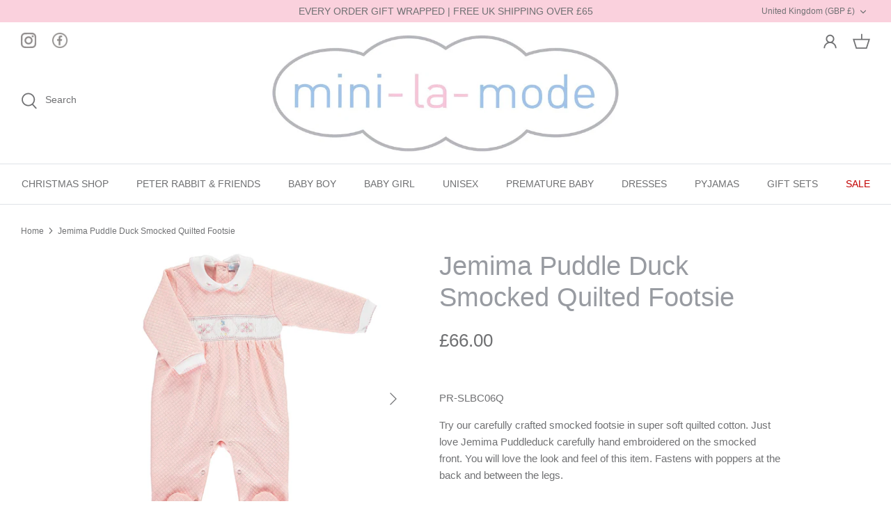

--- FILE ---
content_type: text/html
request_url: https://cdn.sender.net/accounts_resources/popups/214793/69268/e162c8a67f092196keFRh.html
body_size: 2941
content:
<div class="sender-subs-popup-form sender-subs-popup-form-dN34pe" style="width: 100%; height: 100%;"><div style="height: 100%;"><div class="sender-form-modal-background sender-form-input-dN34pe"></div><div class="sender-form-modal is-active"><div class="sender-form-modal-content-wrap sender-form-w-image"><div class="sender-form-modal-content"><div><form id="sender-form-content" class="sender-form-box sender-form-input-dN34pe" autocomplete="off"><div class="sender-form-flex-wrap" style="width: 100%; display: flex;"><link href="https://fonts.googleapis.com/css2?family=Roboto:ital,wght@0,400;0,700;1,400;1,700&amp;display=swap" rel="stylesheet"><div class="sender-form-image-wrapper sender-form-input-dN34pe sender-form-side-image"><div class="sender-form-image-background sender-form-input-dN34pe" style="background-image: url(&quot;https://cdn.sender.net/email_images/214793/images/all/pr_dubc06p.jpg&quot;);"></div></div><div class="sender-form-flex box-bg"><div class="sender-form-column box-padding"><button type="button" class="sender-form-input-dN34pe sender-form-modal-close sender-popup-close sender-form-image-close custom-close" aria-label="close"></button><div class="sender-form-els"><div class="sender-form-success" style="display: none;"><div class="sender-form-title sender-form-input-dN34pe"><p>Oh thank you!</p></div><div class="sender-form-subtitle sender-form-input-dN34pe"><p>We are glad to have you on board</p></div></div><div class="sender-form"><div class="sender-form-title sender-form-input-dN34pe"><p><span style="color: rgb(127, 127, 127);">Join the Family</span></p></div><div class="sender-form-subtitle sender-form-input-dN34pe"><p>For 20% off your first order!</p></div><div class="sender-form-inputs"><div class="sender-form-field sender-form-input-dN34pe"><input class="sender-form-input sender-form-input-dN34pe" type="email" name="email" required="" placeholder="your.email@example.com" maxlength="320" dir="auto"></div><div class="sender-form-field sender-form-input-dN34pe"><input class="sender-form-input sender-form-input-dN34pe" type="text" name="firstname" placeholder="Your name" maxlength="255" dir="auto"></div></div><div class="recaptcha-preview-wrap" style=""></div><button class="sender-form-button submit-button is-fullwidth" text_during_submit="Sending...">Submit</button><div class="sender-form-bottom-text sender-form-input-dN34pe"><p>We value your privacy and will never send irrelevant information</p></div></div></div></div></div><div class="sender-form-stylesheets"><style>.flex-set { display: flex;  } .flex-justify-center { justify-content: center;  } .flex-align-center { align-items: center;  } .flex-place-center { justify-content: center; align-items: center;  } a { text-decoration: unset;  } a, a:active, a:focus, a:hover, a:visited { color: inherit;  } .sender-default-phone-input, .sender-form-input[type='number'] { direction: ltr !important; text-align: right !important;  } .sender-subs-popup-form-dN34pe .sender-form-box * { box-sizing: border-box;  } .sender-form-els > [class^=sender-form] > :first-child { margin-top: 0 !important;  } .sender-subs-popup-form-dN34pe .sender-form-inputs { margin-top: 20px;  } .sender-subs-popup-form-dN34pe .sender-form-checkboxes { margin-top: 20px;  } .sender-subs-popup-form-dN34pe .recaptcha-preview-wrap { margin-top: 20px;  } .sender-subs-popup-form-dN34pe .sender-form .sender-form-field { display: block;  } .sender-form-input[readonly] { border-color: unset;  } .sender-subs-popup-form-dN34pe .sender-form-checkbox-holder { line-height: 0;  } .sender-subs-popup-form-dN34pe .sender-form-field .sender-form-b-checkbox.sender-form-checkbox input[type=checkbox] + .sender-form-check { width: 20px; height: 20px; transition: none; background-size: 10.5px 12px; border-color: #dddddd; border-radius: 5px; border: 1px solid #dddddd;  } .sender-subs-popup-form-dN34pe .sender-form-b-checkbox.sender-form-checkbox.sender-form-label { width: 100%; margin: 0;  } .sender-subs-popup-form-dN34pe .sender-form-b-checkbox.sender-form-checkbox .sender-form-check { margin-inline-end: 10px;  } .sender-subs-popup-form-dN34pe .sender-form-b-checkbox.sender-form-checkbox .sender-form-control-label { padding-left: 0;  } .sender-subs-popup-form-dN34pe .sender-form-b-checkbox.sender-form-checkbox input[type=checkbox]:checked + .sender-form-check { background-color: #f55d64; background-image: url("data:image/svg+xml,%3Csvg xmlns='http://www.w3.org/2000/svg'  viewBox='0 0 11 9' %3E %3Cpath fill='none' fill-rule='evenodd' stroke='%23FFF' stroke-width='2' d='M1 3.756L4.375 7 10 1' %3E%3C/path%3E%3C/svg%3E"); background-repeat: no-repeat; background-position: center center; border-color: #f55d64;  } .sender-subs-popup-form-dN34pe .sender-form-b-checkbox.sender-form-checkbox input[type=checkbox].is-indeterminate + .sender-form-check { background: #f55d64 url("data:image/svg+xml,%3Csvg xmlns='http://www.w3.org/2000/svg' viewBox='0 0 1 1'%3E%3Crect style='fill:%23fff' width='0.7' height='0.2' x='.15' y='.4'%3E%3C/rect%3E%3C/svg%3E") no-repeat center center; border-color: #f55d64;  } .sender-subs-popup-form-dN34pe .sender-form-field .sender-form-input:active, .sender-form-field .sender-form-input:focus { border-color: #cccccc; box-shadow: none;  } .sender-subs-popup-form-dN34pe .sender-form-field .sender-form-input[type='number'] { -moz-appearance: textfield;  } .sender-subs-popup-form-dN34pe .sender-form-field input.sender-form-input[type='number'] { padding-right: 28px;  } .sender-subs-popup-form-dN34pe .sender-form-field .sender-form-input[type='number']::-webkit-outer-spin-button,
        .sender-subs-popup-form-dN34pe .sender-form-field .sender-form-input[type='number']::-webkit-inner-spin-button { -webkit-appearance: none; margin: 0;  } .sender-subs-popup-form-dN34pe .form-number-input-icons { z-index: 1; top: 50%; transform: translateY(-50%); right: 10px; display: flex; flex-direction: column; line-height: 0; background-color: #fff; border-radius: 20px;  } .sender-subs-popup-form-dN34pe .form-number-input-icons a { cursor: pointer; display: block; user-drag: none; user-select: none; -moz-user-select: none; -webkit-user-drag: none; -webkit-user-select: none; -ms-user-select: none;  } .sender-subs-popup-form-dN34pe .form-number-input-icons a:hover div { background-color: #ccc;  } .sender-subs-popup-form-dN34pe .form-number-input-icons a:active div { background-color: #ddd;  } .sender-subs-popup-form-dN34pe .form-number-input-icons a:first-child { padding: 3px 4px 0; margin: -3px -4px -1px;  } .sender-subs-popup-form-dN34pe .form-number-input-icons a:first-child div { padding: 2px 2px 0; border: 1px solid #ccc; border-bottom: none; border-top-left-radius: 20px; border-top-right-radius: 20px;  } .sender-subs-popup-form-dN34pe .form-number-input-icons a:last-child { padding: 0 4px 3px; margin: -1px -4px -3px;  } .sender-subs-popup-form-dN34pe .form-number-input-icons a:last-child div { padding: 0 2px 2px; border: 1px solid #ccc; border-top: none; border-bottom-left-radius: 20px; border-bottom-right-radius: 20px;  } .sender-subs-popup-form-dN34pe .form-number-input-icons a i { display: flex;  } .sender-subs-popup-form-dN34pe .form-number-input-icons a:first-child i svg { transform: rotate(180deg); margin-bottom: 1px;  } .sender-subs-popup-form-dN34pe .form-number-input-icons a:last-child i svg { margin-top: 1px;  } .sender-subs-popup-form-dN34pe .form-number-input-icons i svg { width: 7px;  } .sender-subs-popup-form-dN34pe .sender-form-button { height: auto; line-height: 1.3; white-space: normal; word-break: break-word; border: none; box-shadow: none !important; outline: none !important; direction: ltr;  } .sender-subs-popup-form-dN34pe .sender-form-button:hover, .sender-subs-popup-form-dN34pe .sender-form-button:focus, .sender-subs-popup-form-dN34pe .sender-form-button.sending-request { -webkit-filter: brightness(85%); filter: brightness(85%);  } .sender-form-button.sending-request:hover { cursor: progress;  } .sender-subs-popup-form-dN34pe .iti__selected-flag { padding-right: 6px; padding-left: 10px; margin-right: auto;  } .sender-subs-popup-form-dN34pe .iti.iti--allow-dropdown { width: 100%;  } .sender-subs-popup-form-dN34pe .iti.iti--allow-dropdown input { padding-left: 56px;  } .sender-subs-popup-form-dN34pe .sender-form-box .sender-form .recaptcha-preview { position: relative; margin-bottom: 0;  } .sender-subs-popup-form-dN34pe .sender-form-box .sender-form .recaptcha-preview > div:first-of-type { width: 0;  } .sender-subs-popup-form-dN34pe .sender-form-box .sender-form .recaptcha-preview div iframe { max-width: unset; width: 304px; height: 78px;  } .sender-subs-popup-form-dN34pe .box-padding { padding-left: 30px; padding-right: 30px; padding-top: 30px; padding-bottom: 30px;  } .sender-subs-popup-form-dN34pe .sender-form-box { box-sizing: border-box; width: 600px; background-color: #ffffff; border-style: solid; border-radius: 10px; border-width: 0px; border-color: #cccccc; margin: 0 auto; max-width: 100%; padding: 0px; display: flex; position: relative; box-shadow:  0px 0px 0px 0px rgba(0,0,0,0);  } .sender-subs-popup-form-dN34pe .sender-form-box .sender-form-flex-wrap { border-radius: calc(10px - 0px);  } .sender-subs-popup-form-dN34pe .sender-form .sender-form-title { font-family: 'Roboto', sans-serif; font-size: 24px; color: #808080; word-break: break-word; margin-bottom: 0; line-height: 1.2; font-weight: 700;  } .sender-subs-popup-form-dN34pe .sender-form .sender-form-subtitle { font-family: 'Roboto', sans-serif; font-size: 14px; color: #808080; word-break: break-word; margin-top: 10px; line-height: 1.3;  } .sender-subs-popup-form-dN34pe .sender-form-success .sender-form-title { font-family: 'Roboto', sans-serif; font-size: 24px; color: #000000; word-break: break-word; margin-bottom: 0; line-height: 1.2; font-weight: 700;  } .sender-subs-popup-form-dN34pe .sender-form-success .sender-form-subtitle { font-family: 'Roboto', sans-serif; font-size: 14px; color: #555555; word-break: break-word; margin-top: 10px; line-height: 1.3;  } .sender-subs-popup-form-dN34pe .sender-form .sender-form-label { font-family: 'Roboto', sans-serif; font-size: 14px; font-weight: 400; color: #000000; word-break: break-word; margin-bottom: 5px; line-height: 1.29;  } .sender-subs-popup-form-dN34pe .sender-form-input::placeholder { font-family: 'Roboto', sans-serif; font-size: 13px; color: #999999; font-weight: 400;  } .sender-subs-popup-form-dN34pe .sender-form-input { border-width: 1px; border-style: solid; border-color: #cccccc; border-radius: 5px; background-color: #ffffff; color: #000000; font-size: 13px; font-family: 'Roboto', sans-serif; height: 40px; padding: 7px 12px; box-shadow: none;  } .sender-subs-popup-form-dN34pe .sender-form .error-message { font-family: 'Roboto', sans-serif; font-size: 14px; font-weight: 400; word-break: break-word; line-height: 1.29; margin-top: 4px; color: red; text-align: left;  } .sender-subs-popup-form-dN34pe .sender-form-bottom-text { color: #555555; font-size: 12px; font-family: 'Roboto', sans-serif; word-break: break-word; margin-top: 10px; line-height: 1.4;  } .sender-subs-popup-form-dN34pe button.submit-button { background-color: #A1C4E8; border-radius: 5px; color: #ffffff; font-size: 14px; font-family: 'Roboto', sans-serif; margin-top: 20px; min-height: 40px; padding: 10px; font-weight: 700;  } .sender-subs-popup-form-dN34pe .sender-form-modal.is-active { overflow-x: hidden !important;  } .sender-subs-popup-form-dN34pe .sender-form-modal-content-wrap { width: 100%;  } .sender-subs-popup-form-dN34pe .sender-form-modal-content { display: block; padding: 10px;  } .sender-subs-popup-form-dN34pe .sender-form-modal-background { background-color: #000000; opacity: 0.86;  } .sender-subs-popup-form-dN34pe .sender-popup-close { cursor: pointer;  } .sender-subs-popup-form-dN34pe .sender-form-image-close { position: absolute; min-width: 24px; min-height: 24px; max-height: 40px; max-width: 40px; z-index: 1; height: 24px; width: 24px; top: 10px; right: 10px;  } .sender-subs-popup-form-dN34pe .sender-form-image-close.custom-close::before { width: 16px; background-color: #808080;  } .sender-subs-popup-form-dN34pe .sender-form-image-close.custom-close::after { height: 16px; background-color: #808080;  } .sender-subs-popup-form-dN34pe .sender-form-image-close.custom-close:focus, .sender-subs-popup-form-dN34pe .sender-form-image-close.custom-close:hover { background-color: rgba(10,10,10,0.3);  } .sender-subs-popup-form-dN34pe .sender-form-image-close.custom-close:hover::before, .sender-subs-popup-form-dN34pe .sender-form-image-close.custom-close:hover::after { background-color: #000000;  } .sender-subs-popup-form-dN34pe .sender-form-flex { display: flex; align-items: center; width: calc(100% + 60px);  } .sender-subs-popup-form-dN34pe .sender-form-inputs .sender-form-field:not(:last-child) { margin-bottom: 20px;  } .sender-subs-popup-form-dN34pe .sender-form-checkboxes .sender-form-field:not(:last-child) { margin-bottom: 20px;  } .sender-subs-popup-form-dN34pe .sender-form .sender-default-phone-input { padding-right: 12px;  } .sender-subs-popup-form-dN34pe .sender-form-image-wrapper { display: flex; flex-direction: row; width: calc(100% - 60px); border-radius: inherit;  } .sender-subs-popup-form-dN34pe .sender-form,.sender-subs-popup-form-dN34pe .sender-form-column { display: flex; flex-direction: column; justify-content: center; width: 100%;  } .sender-subs-popup-form-dN34pe .sender-form-column { min-height: 338px;  } .sender-subs-popup-form-dN34pe .sender-form-image-background { background-size: cover; background-repeat: no-repeat; background-position: center; border-top-left-radius: inherit; border-bottom-left-radius: inherit; width: 100%;  } </style><style id="responsive-media" media="not all">@media screen and (max-width: 525px) { .sender-subs-popup-form-dN34pe .box-padding { padding-left: 30px; padding-right: 30px; padding-top: 30px; padding-bottom: 30px;  }  } </style></div></div><link rel="stylesheet" href="https://cdn.sender.net/accounts_resources/forms.css"></form></div></div></div></div></div></div>

--- FILE ---
content_type: text/html; charset=utf-8
request_url: https://www.google.com/recaptcha/api2/anchor?ar=1&k=6Lf_JEgaAAAAAO_blQh_do9SoSt2syEArU8xG6Ev&co=aHR0cHM6Ly9taW5pLWxhLW1vZGUuY29tOjQ0Mw..&hl=en&v=7gg7H51Q-naNfhmCP3_R47ho&size=invisible&anchor-ms=20000&execute-ms=15000&cb=gr7jhqbpzcrg
body_size: 47974
content:
<!DOCTYPE HTML><html dir="ltr" lang="en"><head><meta http-equiv="Content-Type" content="text/html; charset=UTF-8">
<meta http-equiv="X-UA-Compatible" content="IE=edge">
<title>reCAPTCHA</title>
<style type="text/css">
/* cyrillic-ext */
@font-face {
  font-family: 'Roboto';
  font-style: normal;
  font-weight: 400;
  font-stretch: 100%;
  src: url(//fonts.gstatic.com/s/roboto/v48/KFO7CnqEu92Fr1ME7kSn66aGLdTylUAMa3GUBHMdazTgWw.woff2) format('woff2');
  unicode-range: U+0460-052F, U+1C80-1C8A, U+20B4, U+2DE0-2DFF, U+A640-A69F, U+FE2E-FE2F;
}
/* cyrillic */
@font-face {
  font-family: 'Roboto';
  font-style: normal;
  font-weight: 400;
  font-stretch: 100%;
  src: url(//fonts.gstatic.com/s/roboto/v48/KFO7CnqEu92Fr1ME7kSn66aGLdTylUAMa3iUBHMdazTgWw.woff2) format('woff2');
  unicode-range: U+0301, U+0400-045F, U+0490-0491, U+04B0-04B1, U+2116;
}
/* greek-ext */
@font-face {
  font-family: 'Roboto';
  font-style: normal;
  font-weight: 400;
  font-stretch: 100%;
  src: url(//fonts.gstatic.com/s/roboto/v48/KFO7CnqEu92Fr1ME7kSn66aGLdTylUAMa3CUBHMdazTgWw.woff2) format('woff2');
  unicode-range: U+1F00-1FFF;
}
/* greek */
@font-face {
  font-family: 'Roboto';
  font-style: normal;
  font-weight: 400;
  font-stretch: 100%;
  src: url(//fonts.gstatic.com/s/roboto/v48/KFO7CnqEu92Fr1ME7kSn66aGLdTylUAMa3-UBHMdazTgWw.woff2) format('woff2');
  unicode-range: U+0370-0377, U+037A-037F, U+0384-038A, U+038C, U+038E-03A1, U+03A3-03FF;
}
/* math */
@font-face {
  font-family: 'Roboto';
  font-style: normal;
  font-weight: 400;
  font-stretch: 100%;
  src: url(//fonts.gstatic.com/s/roboto/v48/KFO7CnqEu92Fr1ME7kSn66aGLdTylUAMawCUBHMdazTgWw.woff2) format('woff2');
  unicode-range: U+0302-0303, U+0305, U+0307-0308, U+0310, U+0312, U+0315, U+031A, U+0326-0327, U+032C, U+032F-0330, U+0332-0333, U+0338, U+033A, U+0346, U+034D, U+0391-03A1, U+03A3-03A9, U+03B1-03C9, U+03D1, U+03D5-03D6, U+03F0-03F1, U+03F4-03F5, U+2016-2017, U+2034-2038, U+203C, U+2040, U+2043, U+2047, U+2050, U+2057, U+205F, U+2070-2071, U+2074-208E, U+2090-209C, U+20D0-20DC, U+20E1, U+20E5-20EF, U+2100-2112, U+2114-2115, U+2117-2121, U+2123-214F, U+2190, U+2192, U+2194-21AE, U+21B0-21E5, U+21F1-21F2, U+21F4-2211, U+2213-2214, U+2216-22FF, U+2308-230B, U+2310, U+2319, U+231C-2321, U+2336-237A, U+237C, U+2395, U+239B-23B7, U+23D0, U+23DC-23E1, U+2474-2475, U+25AF, U+25B3, U+25B7, U+25BD, U+25C1, U+25CA, U+25CC, U+25FB, U+266D-266F, U+27C0-27FF, U+2900-2AFF, U+2B0E-2B11, U+2B30-2B4C, U+2BFE, U+3030, U+FF5B, U+FF5D, U+1D400-1D7FF, U+1EE00-1EEFF;
}
/* symbols */
@font-face {
  font-family: 'Roboto';
  font-style: normal;
  font-weight: 400;
  font-stretch: 100%;
  src: url(//fonts.gstatic.com/s/roboto/v48/KFO7CnqEu92Fr1ME7kSn66aGLdTylUAMaxKUBHMdazTgWw.woff2) format('woff2');
  unicode-range: U+0001-000C, U+000E-001F, U+007F-009F, U+20DD-20E0, U+20E2-20E4, U+2150-218F, U+2190, U+2192, U+2194-2199, U+21AF, U+21E6-21F0, U+21F3, U+2218-2219, U+2299, U+22C4-22C6, U+2300-243F, U+2440-244A, U+2460-24FF, U+25A0-27BF, U+2800-28FF, U+2921-2922, U+2981, U+29BF, U+29EB, U+2B00-2BFF, U+4DC0-4DFF, U+FFF9-FFFB, U+10140-1018E, U+10190-1019C, U+101A0, U+101D0-101FD, U+102E0-102FB, U+10E60-10E7E, U+1D2C0-1D2D3, U+1D2E0-1D37F, U+1F000-1F0FF, U+1F100-1F1AD, U+1F1E6-1F1FF, U+1F30D-1F30F, U+1F315, U+1F31C, U+1F31E, U+1F320-1F32C, U+1F336, U+1F378, U+1F37D, U+1F382, U+1F393-1F39F, U+1F3A7-1F3A8, U+1F3AC-1F3AF, U+1F3C2, U+1F3C4-1F3C6, U+1F3CA-1F3CE, U+1F3D4-1F3E0, U+1F3ED, U+1F3F1-1F3F3, U+1F3F5-1F3F7, U+1F408, U+1F415, U+1F41F, U+1F426, U+1F43F, U+1F441-1F442, U+1F444, U+1F446-1F449, U+1F44C-1F44E, U+1F453, U+1F46A, U+1F47D, U+1F4A3, U+1F4B0, U+1F4B3, U+1F4B9, U+1F4BB, U+1F4BF, U+1F4C8-1F4CB, U+1F4D6, U+1F4DA, U+1F4DF, U+1F4E3-1F4E6, U+1F4EA-1F4ED, U+1F4F7, U+1F4F9-1F4FB, U+1F4FD-1F4FE, U+1F503, U+1F507-1F50B, U+1F50D, U+1F512-1F513, U+1F53E-1F54A, U+1F54F-1F5FA, U+1F610, U+1F650-1F67F, U+1F687, U+1F68D, U+1F691, U+1F694, U+1F698, U+1F6AD, U+1F6B2, U+1F6B9-1F6BA, U+1F6BC, U+1F6C6-1F6CF, U+1F6D3-1F6D7, U+1F6E0-1F6EA, U+1F6F0-1F6F3, U+1F6F7-1F6FC, U+1F700-1F7FF, U+1F800-1F80B, U+1F810-1F847, U+1F850-1F859, U+1F860-1F887, U+1F890-1F8AD, U+1F8B0-1F8BB, U+1F8C0-1F8C1, U+1F900-1F90B, U+1F93B, U+1F946, U+1F984, U+1F996, U+1F9E9, U+1FA00-1FA6F, U+1FA70-1FA7C, U+1FA80-1FA89, U+1FA8F-1FAC6, U+1FACE-1FADC, U+1FADF-1FAE9, U+1FAF0-1FAF8, U+1FB00-1FBFF;
}
/* vietnamese */
@font-face {
  font-family: 'Roboto';
  font-style: normal;
  font-weight: 400;
  font-stretch: 100%;
  src: url(//fonts.gstatic.com/s/roboto/v48/KFO7CnqEu92Fr1ME7kSn66aGLdTylUAMa3OUBHMdazTgWw.woff2) format('woff2');
  unicode-range: U+0102-0103, U+0110-0111, U+0128-0129, U+0168-0169, U+01A0-01A1, U+01AF-01B0, U+0300-0301, U+0303-0304, U+0308-0309, U+0323, U+0329, U+1EA0-1EF9, U+20AB;
}
/* latin-ext */
@font-face {
  font-family: 'Roboto';
  font-style: normal;
  font-weight: 400;
  font-stretch: 100%;
  src: url(//fonts.gstatic.com/s/roboto/v48/KFO7CnqEu92Fr1ME7kSn66aGLdTylUAMa3KUBHMdazTgWw.woff2) format('woff2');
  unicode-range: U+0100-02BA, U+02BD-02C5, U+02C7-02CC, U+02CE-02D7, U+02DD-02FF, U+0304, U+0308, U+0329, U+1D00-1DBF, U+1E00-1E9F, U+1EF2-1EFF, U+2020, U+20A0-20AB, U+20AD-20C0, U+2113, U+2C60-2C7F, U+A720-A7FF;
}
/* latin */
@font-face {
  font-family: 'Roboto';
  font-style: normal;
  font-weight: 400;
  font-stretch: 100%;
  src: url(//fonts.gstatic.com/s/roboto/v48/KFO7CnqEu92Fr1ME7kSn66aGLdTylUAMa3yUBHMdazQ.woff2) format('woff2');
  unicode-range: U+0000-00FF, U+0131, U+0152-0153, U+02BB-02BC, U+02C6, U+02DA, U+02DC, U+0304, U+0308, U+0329, U+2000-206F, U+20AC, U+2122, U+2191, U+2193, U+2212, U+2215, U+FEFF, U+FFFD;
}
/* cyrillic-ext */
@font-face {
  font-family: 'Roboto';
  font-style: normal;
  font-weight: 500;
  font-stretch: 100%;
  src: url(//fonts.gstatic.com/s/roboto/v48/KFO7CnqEu92Fr1ME7kSn66aGLdTylUAMa3GUBHMdazTgWw.woff2) format('woff2');
  unicode-range: U+0460-052F, U+1C80-1C8A, U+20B4, U+2DE0-2DFF, U+A640-A69F, U+FE2E-FE2F;
}
/* cyrillic */
@font-face {
  font-family: 'Roboto';
  font-style: normal;
  font-weight: 500;
  font-stretch: 100%;
  src: url(//fonts.gstatic.com/s/roboto/v48/KFO7CnqEu92Fr1ME7kSn66aGLdTylUAMa3iUBHMdazTgWw.woff2) format('woff2');
  unicode-range: U+0301, U+0400-045F, U+0490-0491, U+04B0-04B1, U+2116;
}
/* greek-ext */
@font-face {
  font-family: 'Roboto';
  font-style: normal;
  font-weight: 500;
  font-stretch: 100%;
  src: url(//fonts.gstatic.com/s/roboto/v48/KFO7CnqEu92Fr1ME7kSn66aGLdTylUAMa3CUBHMdazTgWw.woff2) format('woff2');
  unicode-range: U+1F00-1FFF;
}
/* greek */
@font-face {
  font-family: 'Roboto';
  font-style: normal;
  font-weight: 500;
  font-stretch: 100%;
  src: url(//fonts.gstatic.com/s/roboto/v48/KFO7CnqEu92Fr1ME7kSn66aGLdTylUAMa3-UBHMdazTgWw.woff2) format('woff2');
  unicode-range: U+0370-0377, U+037A-037F, U+0384-038A, U+038C, U+038E-03A1, U+03A3-03FF;
}
/* math */
@font-face {
  font-family: 'Roboto';
  font-style: normal;
  font-weight: 500;
  font-stretch: 100%;
  src: url(//fonts.gstatic.com/s/roboto/v48/KFO7CnqEu92Fr1ME7kSn66aGLdTylUAMawCUBHMdazTgWw.woff2) format('woff2');
  unicode-range: U+0302-0303, U+0305, U+0307-0308, U+0310, U+0312, U+0315, U+031A, U+0326-0327, U+032C, U+032F-0330, U+0332-0333, U+0338, U+033A, U+0346, U+034D, U+0391-03A1, U+03A3-03A9, U+03B1-03C9, U+03D1, U+03D5-03D6, U+03F0-03F1, U+03F4-03F5, U+2016-2017, U+2034-2038, U+203C, U+2040, U+2043, U+2047, U+2050, U+2057, U+205F, U+2070-2071, U+2074-208E, U+2090-209C, U+20D0-20DC, U+20E1, U+20E5-20EF, U+2100-2112, U+2114-2115, U+2117-2121, U+2123-214F, U+2190, U+2192, U+2194-21AE, U+21B0-21E5, U+21F1-21F2, U+21F4-2211, U+2213-2214, U+2216-22FF, U+2308-230B, U+2310, U+2319, U+231C-2321, U+2336-237A, U+237C, U+2395, U+239B-23B7, U+23D0, U+23DC-23E1, U+2474-2475, U+25AF, U+25B3, U+25B7, U+25BD, U+25C1, U+25CA, U+25CC, U+25FB, U+266D-266F, U+27C0-27FF, U+2900-2AFF, U+2B0E-2B11, U+2B30-2B4C, U+2BFE, U+3030, U+FF5B, U+FF5D, U+1D400-1D7FF, U+1EE00-1EEFF;
}
/* symbols */
@font-face {
  font-family: 'Roboto';
  font-style: normal;
  font-weight: 500;
  font-stretch: 100%;
  src: url(//fonts.gstatic.com/s/roboto/v48/KFO7CnqEu92Fr1ME7kSn66aGLdTylUAMaxKUBHMdazTgWw.woff2) format('woff2');
  unicode-range: U+0001-000C, U+000E-001F, U+007F-009F, U+20DD-20E0, U+20E2-20E4, U+2150-218F, U+2190, U+2192, U+2194-2199, U+21AF, U+21E6-21F0, U+21F3, U+2218-2219, U+2299, U+22C4-22C6, U+2300-243F, U+2440-244A, U+2460-24FF, U+25A0-27BF, U+2800-28FF, U+2921-2922, U+2981, U+29BF, U+29EB, U+2B00-2BFF, U+4DC0-4DFF, U+FFF9-FFFB, U+10140-1018E, U+10190-1019C, U+101A0, U+101D0-101FD, U+102E0-102FB, U+10E60-10E7E, U+1D2C0-1D2D3, U+1D2E0-1D37F, U+1F000-1F0FF, U+1F100-1F1AD, U+1F1E6-1F1FF, U+1F30D-1F30F, U+1F315, U+1F31C, U+1F31E, U+1F320-1F32C, U+1F336, U+1F378, U+1F37D, U+1F382, U+1F393-1F39F, U+1F3A7-1F3A8, U+1F3AC-1F3AF, U+1F3C2, U+1F3C4-1F3C6, U+1F3CA-1F3CE, U+1F3D4-1F3E0, U+1F3ED, U+1F3F1-1F3F3, U+1F3F5-1F3F7, U+1F408, U+1F415, U+1F41F, U+1F426, U+1F43F, U+1F441-1F442, U+1F444, U+1F446-1F449, U+1F44C-1F44E, U+1F453, U+1F46A, U+1F47D, U+1F4A3, U+1F4B0, U+1F4B3, U+1F4B9, U+1F4BB, U+1F4BF, U+1F4C8-1F4CB, U+1F4D6, U+1F4DA, U+1F4DF, U+1F4E3-1F4E6, U+1F4EA-1F4ED, U+1F4F7, U+1F4F9-1F4FB, U+1F4FD-1F4FE, U+1F503, U+1F507-1F50B, U+1F50D, U+1F512-1F513, U+1F53E-1F54A, U+1F54F-1F5FA, U+1F610, U+1F650-1F67F, U+1F687, U+1F68D, U+1F691, U+1F694, U+1F698, U+1F6AD, U+1F6B2, U+1F6B9-1F6BA, U+1F6BC, U+1F6C6-1F6CF, U+1F6D3-1F6D7, U+1F6E0-1F6EA, U+1F6F0-1F6F3, U+1F6F7-1F6FC, U+1F700-1F7FF, U+1F800-1F80B, U+1F810-1F847, U+1F850-1F859, U+1F860-1F887, U+1F890-1F8AD, U+1F8B0-1F8BB, U+1F8C0-1F8C1, U+1F900-1F90B, U+1F93B, U+1F946, U+1F984, U+1F996, U+1F9E9, U+1FA00-1FA6F, U+1FA70-1FA7C, U+1FA80-1FA89, U+1FA8F-1FAC6, U+1FACE-1FADC, U+1FADF-1FAE9, U+1FAF0-1FAF8, U+1FB00-1FBFF;
}
/* vietnamese */
@font-face {
  font-family: 'Roboto';
  font-style: normal;
  font-weight: 500;
  font-stretch: 100%;
  src: url(//fonts.gstatic.com/s/roboto/v48/KFO7CnqEu92Fr1ME7kSn66aGLdTylUAMa3OUBHMdazTgWw.woff2) format('woff2');
  unicode-range: U+0102-0103, U+0110-0111, U+0128-0129, U+0168-0169, U+01A0-01A1, U+01AF-01B0, U+0300-0301, U+0303-0304, U+0308-0309, U+0323, U+0329, U+1EA0-1EF9, U+20AB;
}
/* latin-ext */
@font-face {
  font-family: 'Roboto';
  font-style: normal;
  font-weight: 500;
  font-stretch: 100%;
  src: url(//fonts.gstatic.com/s/roboto/v48/KFO7CnqEu92Fr1ME7kSn66aGLdTylUAMa3KUBHMdazTgWw.woff2) format('woff2');
  unicode-range: U+0100-02BA, U+02BD-02C5, U+02C7-02CC, U+02CE-02D7, U+02DD-02FF, U+0304, U+0308, U+0329, U+1D00-1DBF, U+1E00-1E9F, U+1EF2-1EFF, U+2020, U+20A0-20AB, U+20AD-20C0, U+2113, U+2C60-2C7F, U+A720-A7FF;
}
/* latin */
@font-face {
  font-family: 'Roboto';
  font-style: normal;
  font-weight: 500;
  font-stretch: 100%;
  src: url(//fonts.gstatic.com/s/roboto/v48/KFO7CnqEu92Fr1ME7kSn66aGLdTylUAMa3yUBHMdazQ.woff2) format('woff2');
  unicode-range: U+0000-00FF, U+0131, U+0152-0153, U+02BB-02BC, U+02C6, U+02DA, U+02DC, U+0304, U+0308, U+0329, U+2000-206F, U+20AC, U+2122, U+2191, U+2193, U+2212, U+2215, U+FEFF, U+FFFD;
}
/* cyrillic-ext */
@font-face {
  font-family: 'Roboto';
  font-style: normal;
  font-weight: 900;
  font-stretch: 100%;
  src: url(//fonts.gstatic.com/s/roboto/v48/KFO7CnqEu92Fr1ME7kSn66aGLdTylUAMa3GUBHMdazTgWw.woff2) format('woff2');
  unicode-range: U+0460-052F, U+1C80-1C8A, U+20B4, U+2DE0-2DFF, U+A640-A69F, U+FE2E-FE2F;
}
/* cyrillic */
@font-face {
  font-family: 'Roboto';
  font-style: normal;
  font-weight: 900;
  font-stretch: 100%;
  src: url(//fonts.gstatic.com/s/roboto/v48/KFO7CnqEu92Fr1ME7kSn66aGLdTylUAMa3iUBHMdazTgWw.woff2) format('woff2');
  unicode-range: U+0301, U+0400-045F, U+0490-0491, U+04B0-04B1, U+2116;
}
/* greek-ext */
@font-face {
  font-family: 'Roboto';
  font-style: normal;
  font-weight: 900;
  font-stretch: 100%;
  src: url(//fonts.gstatic.com/s/roboto/v48/KFO7CnqEu92Fr1ME7kSn66aGLdTylUAMa3CUBHMdazTgWw.woff2) format('woff2');
  unicode-range: U+1F00-1FFF;
}
/* greek */
@font-face {
  font-family: 'Roboto';
  font-style: normal;
  font-weight: 900;
  font-stretch: 100%;
  src: url(//fonts.gstatic.com/s/roboto/v48/KFO7CnqEu92Fr1ME7kSn66aGLdTylUAMa3-UBHMdazTgWw.woff2) format('woff2');
  unicode-range: U+0370-0377, U+037A-037F, U+0384-038A, U+038C, U+038E-03A1, U+03A3-03FF;
}
/* math */
@font-face {
  font-family: 'Roboto';
  font-style: normal;
  font-weight: 900;
  font-stretch: 100%;
  src: url(//fonts.gstatic.com/s/roboto/v48/KFO7CnqEu92Fr1ME7kSn66aGLdTylUAMawCUBHMdazTgWw.woff2) format('woff2');
  unicode-range: U+0302-0303, U+0305, U+0307-0308, U+0310, U+0312, U+0315, U+031A, U+0326-0327, U+032C, U+032F-0330, U+0332-0333, U+0338, U+033A, U+0346, U+034D, U+0391-03A1, U+03A3-03A9, U+03B1-03C9, U+03D1, U+03D5-03D6, U+03F0-03F1, U+03F4-03F5, U+2016-2017, U+2034-2038, U+203C, U+2040, U+2043, U+2047, U+2050, U+2057, U+205F, U+2070-2071, U+2074-208E, U+2090-209C, U+20D0-20DC, U+20E1, U+20E5-20EF, U+2100-2112, U+2114-2115, U+2117-2121, U+2123-214F, U+2190, U+2192, U+2194-21AE, U+21B0-21E5, U+21F1-21F2, U+21F4-2211, U+2213-2214, U+2216-22FF, U+2308-230B, U+2310, U+2319, U+231C-2321, U+2336-237A, U+237C, U+2395, U+239B-23B7, U+23D0, U+23DC-23E1, U+2474-2475, U+25AF, U+25B3, U+25B7, U+25BD, U+25C1, U+25CA, U+25CC, U+25FB, U+266D-266F, U+27C0-27FF, U+2900-2AFF, U+2B0E-2B11, U+2B30-2B4C, U+2BFE, U+3030, U+FF5B, U+FF5D, U+1D400-1D7FF, U+1EE00-1EEFF;
}
/* symbols */
@font-face {
  font-family: 'Roboto';
  font-style: normal;
  font-weight: 900;
  font-stretch: 100%;
  src: url(//fonts.gstatic.com/s/roboto/v48/KFO7CnqEu92Fr1ME7kSn66aGLdTylUAMaxKUBHMdazTgWw.woff2) format('woff2');
  unicode-range: U+0001-000C, U+000E-001F, U+007F-009F, U+20DD-20E0, U+20E2-20E4, U+2150-218F, U+2190, U+2192, U+2194-2199, U+21AF, U+21E6-21F0, U+21F3, U+2218-2219, U+2299, U+22C4-22C6, U+2300-243F, U+2440-244A, U+2460-24FF, U+25A0-27BF, U+2800-28FF, U+2921-2922, U+2981, U+29BF, U+29EB, U+2B00-2BFF, U+4DC0-4DFF, U+FFF9-FFFB, U+10140-1018E, U+10190-1019C, U+101A0, U+101D0-101FD, U+102E0-102FB, U+10E60-10E7E, U+1D2C0-1D2D3, U+1D2E0-1D37F, U+1F000-1F0FF, U+1F100-1F1AD, U+1F1E6-1F1FF, U+1F30D-1F30F, U+1F315, U+1F31C, U+1F31E, U+1F320-1F32C, U+1F336, U+1F378, U+1F37D, U+1F382, U+1F393-1F39F, U+1F3A7-1F3A8, U+1F3AC-1F3AF, U+1F3C2, U+1F3C4-1F3C6, U+1F3CA-1F3CE, U+1F3D4-1F3E0, U+1F3ED, U+1F3F1-1F3F3, U+1F3F5-1F3F7, U+1F408, U+1F415, U+1F41F, U+1F426, U+1F43F, U+1F441-1F442, U+1F444, U+1F446-1F449, U+1F44C-1F44E, U+1F453, U+1F46A, U+1F47D, U+1F4A3, U+1F4B0, U+1F4B3, U+1F4B9, U+1F4BB, U+1F4BF, U+1F4C8-1F4CB, U+1F4D6, U+1F4DA, U+1F4DF, U+1F4E3-1F4E6, U+1F4EA-1F4ED, U+1F4F7, U+1F4F9-1F4FB, U+1F4FD-1F4FE, U+1F503, U+1F507-1F50B, U+1F50D, U+1F512-1F513, U+1F53E-1F54A, U+1F54F-1F5FA, U+1F610, U+1F650-1F67F, U+1F687, U+1F68D, U+1F691, U+1F694, U+1F698, U+1F6AD, U+1F6B2, U+1F6B9-1F6BA, U+1F6BC, U+1F6C6-1F6CF, U+1F6D3-1F6D7, U+1F6E0-1F6EA, U+1F6F0-1F6F3, U+1F6F7-1F6FC, U+1F700-1F7FF, U+1F800-1F80B, U+1F810-1F847, U+1F850-1F859, U+1F860-1F887, U+1F890-1F8AD, U+1F8B0-1F8BB, U+1F8C0-1F8C1, U+1F900-1F90B, U+1F93B, U+1F946, U+1F984, U+1F996, U+1F9E9, U+1FA00-1FA6F, U+1FA70-1FA7C, U+1FA80-1FA89, U+1FA8F-1FAC6, U+1FACE-1FADC, U+1FADF-1FAE9, U+1FAF0-1FAF8, U+1FB00-1FBFF;
}
/* vietnamese */
@font-face {
  font-family: 'Roboto';
  font-style: normal;
  font-weight: 900;
  font-stretch: 100%;
  src: url(//fonts.gstatic.com/s/roboto/v48/KFO7CnqEu92Fr1ME7kSn66aGLdTylUAMa3OUBHMdazTgWw.woff2) format('woff2');
  unicode-range: U+0102-0103, U+0110-0111, U+0128-0129, U+0168-0169, U+01A0-01A1, U+01AF-01B0, U+0300-0301, U+0303-0304, U+0308-0309, U+0323, U+0329, U+1EA0-1EF9, U+20AB;
}
/* latin-ext */
@font-face {
  font-family: 'Roboto';
  font-style: normal;
  font-weight: 900;
  font-stretch: 100%;
  src: url(//fonts.gstatic.com/s/roboto/v48/KFO7CnqEu92Fr1ME7kSn66aGLdTylUAMa3KUBHMdazTgWw.woff2) format('woff2');
  unicode-range: U+0100-02BA, U+02BD-02C5, U+02C7-02CC, U+02CE-02D7, U+02DD-02FF, U+0304, U+0308, U+0329, U+1D00-1DBF, U+1E00-1E9F, U+1EF2-1EFF, U+2020, U+20A0-20AB, U+20AD-20C0, U+2113, U+2C60-2C7F, U+A720-A7FF;
}
/* latin */
@font-face {
  font-family: 'Roboto';
  font-style: normal;
  font-weight: 900;
  font-stretch: 100%;
  src: url(//fonts.gstatic.com/s/roboto/v48/KFO7CnqEu92Fr1ME7kSn66aGLdTylUAMa3yUBHMdazQ.woff2) format('woff2');
  unicode-range: U+0000-00FF, U+0131, U+0152-0153, U+02BB-02BC, U+02C6, U+02DA, U+02DC, U+0304, U+0308, U+0329, U+2000-206F, U+20AC, U+2122, U+2191, U+2193, U+2212, U+2215, U+FEFF, U+FFFD;
}

</style>
<link rel="stylesheet" type="text/css" href="https://www.gstatic.com/recaptcha/releases/7gg7H51Q-naNfhmCP3_R47ho/styles__ltr.css">
<script nonce="llmfV5TZw1hMb1McO5nw6A" type="text/javascript">window['__recaptcha_api'] = 'https://www.google.com/recaptcha/api2/';</script>
<script type="text/javascript" src="https://www.gstatic.com/recaptcha/releases/7gg7H51Q-naNfhmCP3_R47ho/recaptcha__en.js" nonce="llmfV5TZw1hMb1McO5nw6A">
      
    </script></head>
<body><div id="rc-anchor-alert" class="rc-anchor-alert"></div>
<input type="hidden" id="recaptcha-token" value="[base64]">
<script type="text/javascript" nonce="llmfV5TZw1hMb1McO5nw6A">
      recaptcha.anchor.Main.init("[\x22ainput\x22,[\x22bgdata\x22,\x22\x22,\[base64]/[base64]/[base64]/[base64]/[base64]/[base64]/[base64]/[base64]/[base64]/[base64]\\u003d\x22,\[base64]\\u003d\x22,\x22wrHDmUQ0w48UBMK5FE4WH8KNw6IowrleRA9APsObw487YsKjYsKBX8OMeC3Cg8Ojw7F0w47DkMOBw6HDjsO0VC7DkcK3NsOwCMKBHXPDqwnDrMOsw7jCo8Orw4tFwqDDpMOTw5/CrMO/UnVCCcK7wrpKw5XCj1tqZmnDjl0XRMOdw5bDqMOWw7InRMKQM8OccMKWw6zCsBhACcO2w5XDvH3Dt8OTTgM+wr3DoRgvA8OidnrCr8Kzw7wrwpJFwqvDvAFDw57Dv8O3w7TDjXhywp/DvsOPGGhnwr3CoMKadcKwwpBZWHRnw5EQwr7Di3s7wpnCmiN8QCLDuxXChzvDj8KpBsOswpc5dzjChSTDsh/CiD/DnUU2wpBxwr5Fw7jCnj7Dmh3Cp8Okb3nCnGvDucKLMcKcNj9EC27DvGcuwoXCm8K6w7rCnsOcwpDDtTfCuHzDkn7DtAPDksKAVsKmwoomwolNaW9Owr7Clm9Kw7YyCmJIw5JhNsKbDATCn0BQwq0ZXsKhJ8KXwqoBw6/[base64]/CjMKjQMKjDmvDijvCs8KHRsKDAsOFVcOGwo4Gw5bDtVF+w5gpSMO0w7zDlcOseAIWw5DCisOUYsKOfUspwodiVsO6wol8IsKHLMOIwoY7w7rCpEAfPcK7BcK0KkvDtMOoRcOYw4fCvBAfA2FaDHsCHgMJw47DiyldeMOXw4XDqMOIw5PDosO0dcO8wo/Dp8Osw4DDvSpgacO3YRbDlcOfw5kkw7zDtMOdBMKYaSPDpxHCllttw73Ch8K+w65VO0geIsONFXjCqcOywp3DkmRnSsOiUCzDlmNbw6/Cl8KacRDDnEpFw4LCsj/ChCRwCVHChhgHBw8zGcKUw6XDlB3Di8KeV2QYwqpDworCp0U6HsKdNjPDujUVw6HCikkUTcOyw4HCkRh3bjvCisKmSDkpRhnCsFhQwrlbw54kYlVOw5o5LMOnY8K/NwkcEFVww6bDosKlemjDuCgkYzTCrUFIX8KsK8KJw5Bkbkp2w4Ahw5HCnTLCisKDwrB0Zj/Cm8KpekvCrjwOw5pwOBBEFg93wpXDr8KAw5HClcKSw4nDp2LClHFiIcO0wqV7RcKpOGvCrmV9wobDpsKnwq3CmMOBw4TDuBrCo1DDnMOuwqMFwprCg8O7SGxhVcKDwoTDmWrDvyXCvCbCncKOIhwdEmg7QnBaw6cVw6h9wp/CqcKJwpZRw57DnmrCmnrDrgUOKcKfPj1pIsKgHMKpwr3CosKBYE1Zw6bDvMKjwqRzw5/DncKMd0rDlcKpSy/[base64]/CuX8MMMOmXMKyZ1AXTTQXwp53wqvCucKXSwMcIsKxwoHDgMOqBsOYwoHDg8OUAVrDp29Cw6QyUHhcw45qw6LDjcKjFcKQcycoWMKKwr0aaXNUQGjDg8OMwpILw7DCnl7DmlUWaFwkwohcw7LDp8O/wpsTwrrCsBfCjMOqKcO6wqvDs8O8RkjDmBrDocK2woMRaSszw5MnwoZbw5/CkF7Dky82AcO8eSF0w7DChmzCu8O5F8O6PMO7B8Ohw53Co8KjwqN/M2Zfw4HDgMKqw6rDt8KHw4ItbsKyTcOaw6xWwrnCgnnCkcK7wpzCiELDkg5xOzXCqsK3w5Q2wpXDiGzCgcKKSsOWD8Olw5XDt8OQwoNLw5jCgyfDq8KIw77Cjk3DhcOnLMOSIMOsaR7CtcK6b8KUHkNNwqcEw6HChGDDnMO7w7NowpIoWX9aw73DvcKyw4/DoMO1wpPDusKUw6tqw4JRYsKXcMOQwqnCl8KEw7XDjcKTwrAMw6HDsBRTaV9xX8Ovw6Ekw4/CrVDDiQTDq8KBwoPDqBfDuMO2wppPwpvCgG7DsmFLw7BVFcKiQsKCO2/DgcK5wpE+DsKndz8aQsKVwrBsw73CqnbDhsOKw4gOK3gyw4EVa2Jkw7N9RMOQGmvDucKVYUTCjsK0PsKVBjfCkS3Cj8ODw5jCo8KaKSBdw7Nzwr5DGHFZEMOrFsKnwo3ClcOWIkPDqsOhwoohwroxw6V7wpPCm8KQSMOuw6jDuX/[base64]/CixEiBcOKJHrCtFsfw6DCnltSw5NsNXrCkzXCui/DusOEe8ObV8KaX8OhNSdTHHVrwrp7C8K9w47CjEcEw6kvw6fDnMOPRMKYw5NUw7/DuADCmCVCAifDi1fChTk8w7tGw7RTbEvChMOlw4vCsMK+wpQ/w7bDusKNw5QZwoRfVcOUA8KhD8OnRMKtw5DCosOxwojDkcKPLx0mBCskwozDt8KrF1/Cqk9kEsKkO8Ojw57Ds8KPHsO2RMKcwqDDhMO0wr/Dv8OKeCRww4Bmwq4HKsO8FsOiaMOMw5xWB8KSAE/Dv3bDnsKjw69UUkXDugPDqsKcP8KaVMO+NcOpw6VFXMKjRBgBbSPDhGXDsMKDw4Q6MkjDhh5HaiEgcS4AHcOOw7rCtMOrcsOnTkQfOmvCiMK0R8OfAcKMwrkgRcOYwql5B8KOwpkzLys/[base64]/DucOBw7BEwpbDk1czMhZPw6HCnnXCrRd3GXIFEMOuDMKoSVbCh8ODMEsSeiPDtGnDkMOLw4gAwrzDsMOqwpkrw7kfw6TCqB7DksKZV0bCom/Cr3U+wpTDjsK4w49lWsKFw6TDn10gw5PDoMKJwpMnw7vCs3lJKcONSwzDkMKUHMO3w7M9w5gdBmPDvcKqLz3CoUtIwq48Z8OuwrzDmwHCrsKrwpZ+w7zDtAYew5s+w5fDl0rDhhjDhcKHw6TCrR/[base64]/Do8O3wpdCwpApwqPDv8K3B8KswpEgwovDrGjCswVIw6HCgCbCvg/CvcOHAsOQNMODI0Zqwq1iw5gywp7DtlMcbQAlw6tgEMK4fXsqwq/DpkIkOGrCl8O+NcKow4hvwq3Cr8OTWcOlw5bDvcKKaiPDs8KsRsK3w5zDoFARwqMSwovCs8KqSF5UwrXDu2tWwoTCnmXCq1kNU13Ci8KVw7TCkTNuw5fDm8KOF0ZLw7XDjiIyw63CiVQew6bCtMKsdsK5w6xnw45tfcOqJQvDkMKnXcO/SijDrFh5DG1EPwvChW14ISvDtcOtHQoPw71BwrtWJFA8QsOgwrXCpH3CkMO/YUHCssKrJnNMwpRJw6N5XsKqXcKhwrQRwpzCjsOiw5Yyw7hEwqhoFCLDqHnCq8KIJlZWw77CrinCs8KTwok0dMOBw4zDqU4jZ8KGD3rCsMOTfcKBw7sCw5tww4Zuw6FfJcOSfxo/wpFGw7vCr8O7cn8fw4PCnkxFIMKFwoPDlcOWw7BJEkjDm8OxDMKlMwLDoBLDuX/[base64]/Ci2khw4XCgQnCh8OCF8O4WMK0wovCsgbCtsOzDcOWWF5hwrbDvUzDn8K2wpzDtMKoT8Opw5bDhVVKFcKdw6zCvsKjVMOOw7vCqsOEGMKXwptRw5RCRxA3XMO9GMKcw59Xwp8/[base64]/[base64]/CtTDCoThhwrnDosOCwr/CnsK7wpLDih/CijnDgMKDccOOw53DnMKVQMKOw6jCt1JzwqgZK8KWw6cOwrQwwonCq8KnE8KhwrxswoxfRzbCscO0wpjDl0IHwr3Dn8O/MsOywoYxwqnCi2vDv8KIw4/CrMK9BQTDjCrDuMOcw6cmwobCpMKmwqxswoI0AF3DgVrCtHvCpMOWNsKBw4YpPzTDiMOEwrlHJUjDhcKGw6PCgyLClcOowoXDmcORVDlXXsKcVBXCkcOrwqEGMMKkwo1AwrMQw5DCjMOvKTLCuMKBRAQDZcO4wrNVWVJoT3zCh0bDhUkLwo1/[base64]/[base64]/aWnDs8OzPWHCj8ODYsKEcj/CnClLw45XwprCpzwIOcOxKxQmwrheWcK4wrvCkVvCtnrCrwLCnMOAw4rDvcOAX8KGQl0lwoNHZFRNdMORWArCvsKLAMKAw7Q/PHrDimQqX0XDlMKNw7UFEMKTUApvw4QCwqInwrBGw73Cj3bClcKyDSU/[base64]/CmsKZdhDCtsO1w4sIw4hqWMO6H8OwPsOzwrtTQMO/[base64]/DniQTQcKrcA4Xwr7CtsOAY8KIGG/[base64]/CosOWw63DjjDDjyUZMcKhXyFkw47CsMKpRMOAwptVw7htw5LDj1LDs8KCGcO8ZQVswoZ/wpgQRXtBwpdVw7nDgQIWwokFd8OIwozCkMOiwpRjOsOmZVUSwodvXcKNw4bDhVPDnlsPCwJvwoYtwpnDt8KFw7TCtMKYw5zDtsOQSsOzw6zCo0QwBsOLEcK0wrhqwpTCvMOJYBnDrcOEHjDCnsOafsOVEmR/w6TCnwHDq0/DjsK4w63DjMKgcH0gM8OUw6N4bRJ8wonDg2oQY8K2w7DCucKKNUDDshRBRgLDmCbDlsKkwoLCnw/CkMKnw4fCinLCkhLDlUQhY8OSDX4mAxrDvAxUbSxcwrXCuMOKVHd1VhTCrcOawqJ3ADNAeQbCrsO/[base64]/ClkzClcK1wojDlgZuQsK9fR7DvjnCq8OHwofCuy4BKlPClkLCr8OvKsKMwr/DmQbCqCnCgzw6wo3CrcKyWETCvRECZx3DqsOve8KrKFPCvjnDtsOfAMKLJsOgwo/Du2EiwpHDjcOoSgECw7LDhAjDpkdZwodJwozDiTJVJSTDuy3ChARpCHjDsVLDv0XCp3TDgQ8qRDZZdhnDpCMITFckw6FgU8OrYlA/bUvDmWlDwpMIAMOcesKnbDJwQcO4wrLClnlWL8KffsOVT8O0wroiw7tTwq/ConcJwpl5wq/[base64]/[base64]/[base64]/DnHbDvsKQwqXCpsK0wqzDq8KoH8KbecKwwqhhBiNHIgzCgsKQaMO7f8KuC8KEwqrDhxbCrnvDjnZ2fFZuPMK3XifCj1PDnnTDt8OrKcORAMORwq40d2/Do8Omw6TDucKGGcKXw6JRw5XDs0LDoBoDJWxnworDh8Ozw4jCrsKZwocDw59rM8KXIVfCuMOpw501wq7Csm/ChkI6w6DDnXhnQcK+w6vDsEpMwpsXG8KXw45xDB1tZDdlYcK2STspYMOVw4MJUldlw51awoDDlcKIScOYw6XDhxjDksKbPcKvwo0SasKBw6pcwohLVcKZfsOFZWHCqHTDvkbCncKJTMKKwqZEVMKQw7EQYcOKBcO2bwvDvsOCIT7CoQnDjcK/[base64]/ClsKSGMK3WcKUwq1aBFUowqfCjMK+wqXCm8O1wpl5KQZmEMKWMsOiwqUdKwxzwqkow5bDtMO/w7pgwrPDkw9vwrLCoh8Vw4zCpsKXBnrDocKuwpJQwqLDvDzClSbDqsKaw5VCwqrCjV/DisKsw5gQYsOje3HDvMK7w49GPcKyHsK/wo5ow4UOL8KRwqNHw5FZDDrDqhgzwrt5Wz3CgjdbJxvCpw7Co2AxwqM9w5fDtUVKd8OnesKARBHCrMOGw7fCpmp/w5XDjcK0OcO3J8KqeVkYwoXDocKnFMOiw4t4woUbw6fDmQXCinc9fHM6f8O6w50pbMOFw77DlsOZw7EcSXRSwpPCpRbCjsKZQUZ8MU3Coj/ClCsPWn9Vw5XDgm15XsKCWcK/PyjCjsOcw63DkgTDt8OEUhbDt8K5wq1Iw5s8RSF5eCvDisO1LcOAWTlVVMOfw7hIwpzDmgTDnEMfwq/DpcOIAMKSAHPDnS92wpZlwovDn8OVWXvCoV1XGcOfw6rDlsKAWcO8w4vCtlHDizgSTcKGQytze8KydsKjwpwjw7k3wrvCssKZw7vCvFAZw5/[base64]/ClsK5WMOzDsOQT2NHw7BQdGxkwonDmMKlw7o9R8KmIsOtK8KpwqbDonXCiiV2w5LDqMO0w57DvznCs0gCw4l2VWbCtHJCSMOew7Zyw47DscKrTQQ0PcOMGsOMwpTDqMK+w4/[base64]/DlS7CkBjCpTLCicKpw5rCih/[base64]/woxAw7HCpcOVGwVeVcKzAcO8YsKpAg9WMMK2wqzCry3DkcOuwpteEMKjGUc0LsOqwrrCmcOkZsKlw4ERJcOmw6A7YGjDpULCicO/[base64]/Duh7CjGpuworCjA04KQHDliRDwpjDjG7CscKnwp0jVcOJwolEOgDDhjLDux9aLcKywokrXMOtACcYKgN/DQ3DklFENMOTGMOWwqo1BEImwophwqvClXh6CMOiV8KEJS7DoCdtIcOUw7fCuMK9F8KKw5Yiw4XDiwBMC3UfO8OvEGrCkcOfw5IEGcO/wpMyCF0uw5HDusOmwozDs8KBHMKFw4AsTcKowr7DgwrCg8K/EsKSw64Lw6PDhBYIc0nCg8K/S3tXLsKTGSNRNijDjD/[base64]/CkBZHwqLDtcKNI8OewpF5JMKNwpDDosOOw7PDgCLCsMKbw4J1REvDhcKzRMKyHMKuQQxONDFnLxTCpsKxw4XCpiDDqsKOwp9DAcO6wp1kPcKwXMOkIMO7ZHzDgjfDisKYBHbDmMKPGE8lesKSLjBrVcOvEw/DmMKxw5U+w4LClcK5wplvwqo+wq3DunzDk0rCg8KoHsKyIT/CicKMCWvCrMK5B8OQw64ew7xnb2Ubw6N/BAfChMKkw6nDolxnwrN3bsKPZsOyasKuwr8ZVVlvw5zDpcK0L8KGw7zCscO5aWJqQcKzw6jDq8Ksw7DClMO4GkbCisO0w4DCrE/[base64]/w6bDucO3wqxQGWvDtcKOXMKWM8O0w7dDEBzCmcK9bgLDgsKBHBFjfMOww5fCqi/[base64]/w7N9EsKAIVbDlcOQT11Wwokow6TClXrDkGdrCRDCkcO6K8KcwqsnaglOHAA9QcKww4x9A8OxAMKsRDp4w5DDlMKgwqgGAX/CsBHChMO1GTw7bsKtCBfCq2bCq3tYbzwWw4DCgsKPwqzCt3fDkMOqwooPA8Kxw7zClVvCv8OLbsKBwp89FcKBwq3Dn1HDuhLCuMKZwpzCogXDhsKeQsOWw6nCpkkYAsK6wr1LNsOFeB9OR8KQw5Y2wrljw4XCjiYmw5zDpStdQ0cNFMKDOC8mNlLDhkxxfkxaInVNbD/Ch2/DuSHCiG3Cr8K2NUXDrXjCvS5awovDo1o8wqMOw5LDiynDrUltCk3CpDE/woTDmW/DoMOZd1DDnmdGwqpWL0DCgsKSw79Ww4fCgAgzCScTw5ooUcOLQnvCnsOXw68EbcKeH8K/w4YOwqsLwppjw7fCmsKpZiDCqCDCrcOISMKww5kXw5DDj8OTw5/DjCjCuAHDnBMKasK0w6snw50Kw7N7VsO7dcOewpfDkcOBVDvCl3/DtcK9wr3Cq3bCs8K8w5xVwrZEwr8Uwq11WcOdd3jCjsOyRU5hK8K/w65Dal8yw6M/wqLDs0FIccOPwoJ8w5lUHcOURMKFwrnCh8K8alHCsSfCuXzDpMO5CcKywqRAFhrCkzLCmsO5wqDCscK3w4bCuFXClMOswpjCkMO+wrjClcK7FMKJYxMHOhzDtsO/w5nDmEFVVg0FK8O/LAA3wpPDuzzDhsO2wofDrMO7w57DrgLDlScmw6TCqTbDlV4/w4DDlsKZZcK5w4TDjcO0w6sIwox8w73CvmsCw4d2w6dRU8KPwp3Dt8OAPcKwwozCozrCusKvwrvClsK0UlrDsMOFw4sww4hBw5cFw7Uaw6LDjWfCmsKIw6jCmMKnwoTDvcOYw6V1woXDjyLDiFwzwr/[base64]/Dv8K/OjE4w70wIWjDjsKaw4oQQ8OcwqvDmGdkwohKw5XDlVXDll5zw4rDlB00MxhcBFRMQsKIw6ouwqUoUcOWwpwvwo1keQDCncKpw5tbwoJHBcO2w4/[base64]/[base64]/wqfCrsKPwpwJwowOAWoXEwNiOFRxw5oTwozCvcONw5XCrgDDkMKew5vDt0Nyw7hcw4Few5PDthTCnMKMw6jCpsKzw6rCrz9gEsK/VsKDw5QNecK9w6bDrMOyPsOHZMKOwqPCpF8nwqxJw6fCgcKpEMODLnbCucKGwpljw6PDusOFwoLDmFY2wq7DjcO+w450wqPChEg3wpZ0JMKWwrzCk8KVIgfDg8OFwqVdaMOeUMO8wp/[base64]/[base64]/[base64]/CrsOiIW/CvsKBbhDChWvCh3DDjMOMw43CowVUwrhmXD9WQcKHAGvDlwc1X2/CnsKBwoPDjcKnbjjDkcORw7sqPsKCw7/Du8O7w77Ds8KMdcOwwr1Iw6s1wpnCrcKmw7rDiMKQwrHDuMK3wpvCg2ZzDwfClsOrRsK0PFpowo1lwrzCm8KXw6bDpDPCn8Ktwq7DmAZ/DkMJdWPCt0nDnMOywp5+w441U8KVwofCt8ONw4Q+w5lVw5o8wo5+wqRAJcOcB8K5J8OOTsKQw7cVDsOUfsOywr7DghLCuMKKFnjCvsK2w6k5woR8AnR+UgfDu2tVwpvCrMOCZm08wojCgTTCriMWdMKIcEVSTD9DLsKqXRRvJsO7P8O+AEPDhcKNSH/DjcKTwq1SYRTCmMKiwqrDvxHDqWbDvEBew6XCkcKhIsObfMKTf0TCt8OsYMOVwoDClxXCqSpXwr3CsMOMw7jCmnXCmCbDq8OeRMKMMxFNP8KvwpbDmcOFwp5qw7XDscOtJcOBw45Jw5seQCDDjMKyw50/[base64]/CtH96w5bDin1LwqAzSBNcV8OtN8Khwr0pCsKSCwAzwqkIfMOrw4UYb8Orw4oTw6ArCDjDiMOhw7h9KsK6w7N5fsOXWAvCnkrCvDHDhATCnA/[base64]/JcO5JQLCrBVywrPCjsOSwpfCkH7DhmdDeMKVW8OfAcOBZsKSHW3ChwolG2gtXUTDuBBUwqbCksOwZcKbw6kLQsOoLcK9K8KzcFJgbzJBKhHDhCEVwqJvwrjDpUNsLMKIw5fDosOcRMKbw5NNJ0gILMOnwprCmwnCpC7CocOAXGBFwo4Swp5PV8K8ZzDCk8KPw7/CkTHCsRp6w4/[base64]/Dq3vCu8OGCcOrXyfCrHIycMO2XsOfw4vClnJ7ecOQwr7ChMK9wr3DujVfw6ZcDsKLw4gnH0/DhT9rRXJ1w4gjwrA7WsKNFGdZdsKyeErDlU4KasOEw6Uxw7nCt8KeTcKKw63DlcKBwog8IxnClcKwwojCqk/[base64]/CixwFw6bDocOYUMKbSMKeNS5Fw4tcw5Jzw4UnGSgjVRLCpAzCvMO0Cgs5wo7CrcOzw7HCoE1nw6gYw5TDtlbDvyxTwr7CrMOZEMOCO8KrwoVxKMK1w5c9wpnCscKOQhoXd8OaMMKlw4HDrVE6w5sfwp/CnUnDhHtFWsO0w74SwqZoOXnDpsOCaEDDtlRKYcKPMH/DuUTCmVDDtS1KFMKsKMKXw7XDmMO+w63DqMKuWsKrw4fCjk/Du3bDiw1Zw6Jkw4JNwql3L8Kow7bDlsODL8K6wqTCogDDs8KmVsOnwpHCo8O5w47Dm8OHw4FIwo13w5l1AALCpCDDoisVYcKDdMKsQcO6wrrDg0A4wq1ROwvDkj8rwpFDBSbDqcOawovCvMKDw4/Dlg1uwrrCucOTDsKTw5p8w5BsMcKlwocsI8KDwobCulLCj8KQwozCvlQEY8KZwrhCYj3DvMK8UWDDosOpQ351SnnDu3nDrhdiw5wVX8K/fcO5wqfCv8KMCWbDusOnwqnCm8Kew4ktwqJCYMOIw4nCg8K7w6zChVHCg8OSDTpZdy3DtMOTwrQBBxoUw7rDmHt5GsKmw6UhHcKyTnXDogHCq1DCgVRSLW3DuMOWwqURJsOSH23CkcKaNC5LwpTDl8ObwqnDhjnCmGxow511fcKHMcOkdRUow5DCo17DjsO/AkLDtDBowqvCocO9wr4UFMK/b1jCpMOpX0zCnzRxf8K4e8KbwozCgMOAe8KMC8KWFlRXw6HCpMK2w4LCqsKzCw3CvcOdw45zN8KMwqLDqMKuw5JzGhHCisKfAhQPXDDDmcOpw7zCo8KeeXAGWMOMI8OLwpcdwqE4Z3PDj8O0wrgEwrLCmGfDkk3DhcKWasKSTB4ZKsKPwp8/[base64]/w6pcRg/DjljCvE1Uwo44dsKoe8OtwqNGSFYnYMOnwpVHLMKSWx3DiyfDhxcECS0iTsOkwrxyV8KZwqdVwp9rw6DCjnluwoN3ckPDlMOjXsO6BAzDnQhXLRbDtXHCpMO5UMOZEwEKV33CocOrwpDDtD/CshAKwonDoQrCk8KVw6LDlcOZDcOSw53DoMK3TRA/ZcKdw5/Dn2lrw7LDvm3Dh8KlDHDDjlRBfT4uw5nCm13ClcK1wrDDjmFJwqMMw7lOwrMSXEDDtgnDrcKOw6PDtsKoZsKGYnl6TmfDhsKfMTrDuBEnw5vCrTRmw5c2MXZNcgt6wp/CisKLCQsLwovCpn1Ew5odwp/Dk8ObICfCjMKpwp3CqjPDlQdbw6HCqsKxMsKNwq/CicOcw792wrxqdMOiVMOdYMOQw4HCrMOww4/DuRHDuCnDssOpE8Onw5rCpMOYS8O+woINeBDCoRvDvDpfwpjCqDFDw4nDj8ORFMKPXMORJXrDlGrCjMK+DcOVw5QswonCl8OKw5XCtjttR8O/[base64]/Cn2XCrMKHa8OqGUp8E8KOOcO/wrbDt1nDn8OSPMKgKD3Ch8Kiwr7DoMKqPCLCjcOjfsKuwrNewo3DlsOCwoHDv8OnTCzCp2DCksKsw6oYwofCssOxCDMXUFZJwqvCgRVrARXCrGNBwoTDqcKww5UYVcOSw4dTwotywocVaQnCisKNwo4lKsKTwqcXH8K+wp57w4/[base64]/[base64]/CvjDDl3zDosKVw61Fw75CFsKFwr/CkAvDimjDg3XDqhLDgSLCpR3ChhIuRAfDvCYdNhNdMcKnRTTDm8OOwqLDo8KbwphNw5sow7vDnHbCnSdbV8KLJD8qaA/CpMOWJz/DksO6wp3DuTJyAUDCoMKcw6BUV8OYw4cMwoAsKsO3ZhcjK8OAw7t3cmFowqh2Q8Ouwqg2wqN/[base64]/w4xZw6Qna30xwq/DusOmY3rCng4lY8OJR03DpsKqWMObwr8tGF7DisKYYkrCtMKLH2NBfMOaGMKoBcK4w7HChMOwwohoIcObXMOSwp06aEXDlcOSKgPCrjxGwrM3w65dSiTCjFtUwrcnRj/CuQnCrcODwpMaw4ZhLcKhEMOTe8Oud8OTw67DisO6w7zCmUlEw58gCQBECjlBIsK2RMKXJMOJWMONZQcBwr88wqLCq8KHQcOGcsOWwoZ0NcOgwpAJw5zCvsOVwrhSw4cTwqPDjQM0cSzDlcKLYsK2wrvDm8OPMsK8J8O2LkfDt8Kmw7XCgDRLwo/DqcKQMsOEw49tI8O/w5PCtgBDOUM9wp4/QULDqk5+w5bDlsKswrYDwq7DusOswo3Cl8KyFnTCimHClCvDhsK7w6ZgaMKHVMKLw7F+MTjClG/ClVIewrp8MyfDhsKGwp3Du001KBkewqEawqwlwowgOGjDpEbDvwRZwrB4wro4w68vwovDsy7DvMOxwqTDscOwKw0Ww5HCh1LDlMKOwqHCqAnCgEgkdWVSw5fDkQDDvxl8CsKvTcOpwrZpL8OLw7bDrcKoOsO9c2REEF0yFcKFMsKOw6s/bhzCqMO1wqdxUyIKw5l2UAzCrm7DmWsbw73DosKBNAXCgyQjc8OvM8Odw7/DqQU3w61iw6/CrwVLIMOwwonCgcO/wrXDnsK3w6xdZ8K8w5gow7TDpTJAdXs8IsKWwp/DhMOywqXCrcKSF2kEIGddCsOAwrdTw5QJwpbDnMOvwoPDt1B2w51LwovDisOfwpbChcKfJAofwqM8LjAjwpzDpB5hwr1WwrzDkcKvwqVsM2toc8Ogw659wpMXTBNkecOcw7s2YEg2ehbCjU/DvAYGwo/Cj0fDpMO3NGhyR8KzwqTDmDnCsAQiEibDpMOEwqg8wqF/[base64]/ChMKPwofCvjvCiMKxw53CqsO1S8O9X2QoOUtlHgjDinwJw5/Cp1rChMOSYhMvecKITRrDtUTCpzzDhcKCBsK2UgfDsMKffSTCnMO/J8OTT1/ClwXDlyTDvU5ELcOgw7ZYw6rCh8Oqw57Cnl/DtldCPF9YCCoBccKbHxp3w7nDuMKNU3saHMKpJyBewrLDt8OMwqM0wpTDgmTDqgDCs8KOWEnDiEwBMEpSK3w1w4AHw7zCqiHCgsONwqHDu0kTwpDDvVonwrTDjy0PZF/[base64]/DgQpZPVwuw6zDh8K7XFvCrcKVwqPDvxTCu0rDtyHCngcew5bCmMKFw5/DoQkVGW1VwpRTXMKMwrQmwrLDuBbDpAPDpHdlBXnCocKzw4zCosO2WCTCh3TCv0XCuibCj8OtHcKSGsKpwqB0J8K6w5FWV8K7wo0xS8Ozw5wwRnV1aVXCtsOgNj3CiinDjHfDlh/DpnNuMcKTPgsRw7PDoMKtw4F5wp9jTcO0Q2zDqDnCk8Krw7VPdFzDisOZwrExdcKAwprDqMKldcKRworCnBAHwr/[base64]/DuxpBwqHCoMKew6s9w4bDkcKYVMOJZV/Do0vClcOLw7vCuHcxwprDisOhwozDjQ4KwoB4w501fsKQMcKgwobDlXVhw4UowqvDhSkpwq7Dv8KhdQnDjcOzD8OAIRg4LX/DiSogwp7DhMO7EMO9wr3Ci8OfBC9bw61lw6ZLQ8OjG8KGJhg8fcO3AXEfw7UtNsK5w6DDlwpOXcKrVMOKbMK0w6oZwooSwprDiMO+w5DChXYXSGfCmcKPw6kQwqMgSS/DvCfDj8OmVx3Dm8KAw4zChcK8w5bCsggrZncEw7pZwrTDs8KGwosRDsO5wo7DhV9+wo7CjQXDmhDDu8Kew7ofwp42e1BewpJLI8K5wpAORn/CiDnCuGRkw6VDwpNDNlrDvhLDgMKAwptAD8O3wq7CnMOJTCQfw6VBcQcawopJCcOXw7slwphKwoh0TMOZcsOzwptHbmNsTkzDtzpPLHHDlsK/DMK8NMKTCcKcJjQUw59AKCTDgGrCosOjwq3Dk8Ojwp5LIHvCocOnDErDuVVNHQULI8ODBsOPXsKHw5XCqSDDvcOYw5zDn3EcEXhfw6bDsMKicsO5e8Ogw5k3wp7DksKqe8K/wrk8wofDmUs9HCdew7TDqkkJMMO3w6YpwpXDg8OjczhdP8OxBCvCpU/Dk8OIE8KLGCDCvsONwpzDgADCvMKRYhsCw58qQAXCsXkFwqRUOsKYwoJqFMKmbT/[base64]/I8KIRA/Cu8OjwoLDh8K1fMKlfMKVEV8Sw656wrgnMcOTw5/DoTTDogB7I8KeBsKXwrPCuMKiwqrCiMO+wpHCksKsbsOsHjYsNcKcAXPDr8Oiwq0JQR4cDX/DgMOywprDhmhIwqtww6g3PSnDkMOWw4PCpsKswqFaLcK5w7PCn3PDtcOxRCkNwobDjlQrIcKpw6Y3w7cTfcKlX1pCGEo6w7pBwrvDvx8Xw6rDisKXDkrCm8KFw5PCr8KBwqLCo8KewqNUwrVnwqPDqGhXwobDr3I/w7HDi8KKwrl5w5vCrU8+wqjCt3DCg8KywqIgw6QhCMOMLSxqwpzDqh/Cjm7DrUXDpxTDvsKJKVlcwoofw7zCnhfCtsO9w5UQwrhyP8Klwr3Dv8KFwqfCjRcGwqPDhsOaPAEzwoPCnTpwSUlXw7bCsEgZNkDCkSvDh2vDnsOAwo/[base64]/w6bCmsOXG31Pwo47wp3Cg8KtwoUdG8K8EXDDjsOmwprCgMKawo/DjQHDtgHCtsOww4rDt8OTwqsKwqxcHMOewoYTwq53WcKdwpAYXcOQw6dfaMOawoVbw6JMw6HCrx7DkjbCh3fCkcOLbsKaw4d4wr3DtsK+K8OYAhgnNMK3eTpvdcOoFsKfTcK2HcOqwp/Dj0XCicKQw7zCoAPDuQNyUjPCrgVFw7J2w4YqwpvChQbCtwLDpcKEEcOwwohJwp3Dq8Knw7/DgHtZasOqLsKqw53CtsOieBhpJnjCtl0Swp/DmE1Qw5jChUTCoUt/w5UtF2jChcOuwpAMwqbCs3k4NMOdJcKKHsKgUyJbEsO0UcOEw5NMSz3DgUDCt8KDR31rEi1uwoIwCcKfw4Rjw6zDlFRHw7HCiCbDosOOw4DDlwLDlE/ClxdnwoPDkDM2ZMOxI0DCgGXDmsKsw6MWDBhDw5I9BcONV8KSGkc6EQDCglfCtMKCIMOAAsOXRl3CksKsJ8O/YF3CiSHDgMKMJcO8wrfDqh8oZhwXwr7DlMKiwozDhsOZw57Ck8KWQz5pw7TDtCPDhcOrw6hyU0LCoMKUVXxew6vDtMOmwph5w4zDsWp2w7Yiw7J0NXzDiwYKw4/Dm8O3KsKZw49BMlRFFCDDnMKFPUbCqsOIPlgHwrXCrVhqw7bDgsOuecOww4LDr8OeV2MyNMOowpQNc8OzN0c9McOuw7jCrcO5w7jDscKlM8KfwpwnEcK6worCsRfDpcOwRVbDnRwxwod4wrPCnsOLwo5eXUjDm8OcOBJPGlI7wpnDmGMzw5/DvMOcc8KcE3p/wpMoO8KXwqrCksOSwpnDusOFGlkmDRYdeHE6wqHCq0B8R8KPwoYpwrc8I8OWCcOiCsKFw4/CrcKUC8Ozw4TCjsKIw6xNw48tw61rasKtemBmwqDDn8KVwpzCk8OKw5zDpGjConbDlsO6wrxIw4rCnsKdTcO6wp14VcO9w4zCvB4gMcKjwqM0w4wPwoHCosKmwqFhMMK+WsKlwp/Duw7CuE/Di1tQRT8iO37CtMK/H8OoL3VVKGTDijJiHjsPwrwmfU/DjTEQPx7CmS57woRBwoV7I8KWb8OOwpbDgsOMQ8Kzw4MjDjQ/[base64]/DiW5MPcKgw6fCsMKBG25+w77DijpNw4vDtlNNw4XDvsO8CX7DoVzCksKLA2xtw7DCn8OGw5QUwr/CpcO6wqV2w7TCvsK/AVVaYyx6MsKDw5/[base64]/DvsOAPcKFIcKiOcKDw5HDm8K0w5LDpDDCmw4FOHdMR1PDgMKcScKgNcOWA8OjwpUGJT9aTEvDmAnDtHoPwonDhFg9ccKHwrHCk8Kkwp9hw4A1wrnDr8KXwrLCvsONMcK2wo/DkMOJw68oaTTCoMKnw5/[base64]/HC9awrDCk0B9w74aw6htwrh6DHEuw7Uvw4J1DQFJeRXDs2rDgsO8aRt0wrkjaRHCsFJpW8K5O8Oyw6/CqgbDocKzwovDhcOaIcOuZhDDgQx5w6vCn1bDk8OewpwRwrXDg8OgGT7Dv0kyw5PDn31+egLCscO/wockwp7Dkgpof8KAw6R0w6jDs8KYwr/CqHQiwpDDsMKOwohMw6FFNMOlw7bCjMKFMsOIMcKtwqDCpcKLw7RZw53Dj8KMw5F0J8KPZ8O8dMOMw7XCgXDClMORNhLDiVHCqHJPwoPCisKJEsO5wo4ew5wWIX4ww5QBF8K2wpQLN0cqwp8iwpPCl0HDlcKzMmwGw53DrWlwY8Oyw7zDr8O0wpDDp3XDrsKCHy5Zw6/CjmhbGMKpwrRiworDoMOXw4FzwpR2wqPDvhd+MxnDisOODFQXw5DCuMK4fCp2w7TDr0rCljxdKgzCmy8ZYjHDvnLDggcNBGHClMK/[base64]/wonDmwZcPsOQMH8jA1rChsO0w6VveRTCj8OGwqrDhsO4w6EXwqnCuMOUw6zDnCfDjsKYw7DDhi3CtsK7w7fDtsOoHF3CssKLFsOFwpVsRsKzBMKbEsKIDGMhwq4he8OWEirDr3TDmGzChMOpYCPCr1/CtMKawobDqFjCj8OFw6oQK1IJwqZ7w6cewonCgcKhbsOkGMKPEk7CscOzbcKFSzVAw5bDpsO5wqXCvcKRw5XClcK1w55cwo/CssKXCMOiKMOQw5lswqpzwqR6FXvDu8OKacOmw7UWw79fwpAyLidgw5dew4tQEsOXGHEewqrDqcOfw7bDuMKnQyDDvA3DiD/[base64]/Cm8OPwrwXbcOJfcKYLldXw43DslY5w6FEWlnDrcOfHEJRwq5ZwpLDrQ\\u003d\\u003d\x22],null,[\x22conf\x22,null,\x226Lf_JEgaAAAAAO_blQh_do9SoSt2syEArU8xG6Ev\x22,0,null,null,null,0,[21,125,63,73,95,87,41,43,42,83,102,105,109,121],[-1442069,406],0,null,null,null,null,0,null,0,null,700,1,null,0,\[base64]/tzcYADoGZWF6dTZkEg4Iiv2INxgAOgVNZklJNBoZCAMSFR0U8JfjNw7/vqUGGcSdCRmc4owCGQ\\u003d\\u003d\x22,0,0,null,null,1,null,0,1],\x22https://mini-la-mode.com:443\x22,null,[3,1,1],null,null,null,1,3600,[\x22https://www.google.com/intl/en/policies/privacy/\x22,\x22https://www.google.com/intl/en/policies/terms/\x22],\x22D1CWwm6ZN45AUbVxEyTpU3Oah9fan2eaZk+FcLISNnc\\u003d\x22,1,0,null,1,1765768398353,0,0,[28,48,143,246,5],null,[73],\x22RC-sy4KnXYvO8s7pg\x22,null,null,null,null,null,\x220dAFcWeA4opTQpYn8L4tlwqlCQjlYQ3rKTwhHhVm_YQ_OrLlu2mkxWAUZlkn3NlaE96lbMSvLZ0SBlm1pTQSBiha2l_IlxseH9tA\x22,1765851198495]");
    </script></body></html>